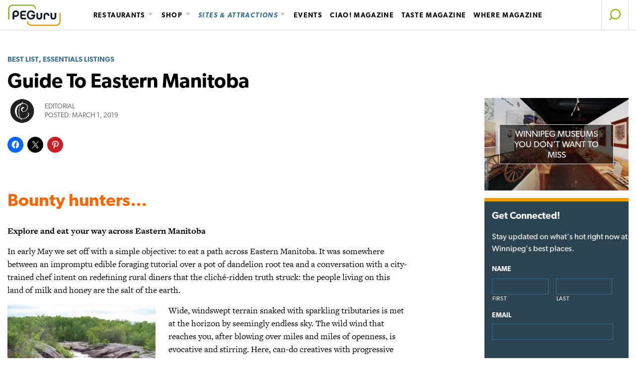

--- FILE ---
content_type: image/svg+xml
request_url: https://peguru.ca/wp-content/uploads/2019/03/PEGuru-logo-white-v2.svg
body_size: 923
content:
<?xml version="1.0" encoding="utf-8"?>
<!-- Generator: Adobe Illustrator 23.0.2, SVG Export Plug-In . SVG Version: 6.00 Build 0)  -->
<svg version="1.1" id="Layer_1" xmlns="http://www.w3.org/2000/svg" xmlns:xlink="http://www.w3.org/1999/xlink" x="0px" y="0px"
	 viewBox="0 0 397 165" style="enable-background:new 0 0 397 165;" xml:space="preserve">
<style type="text/css">
	.st0{clip-path:url(#SVGID_2_);fill:none;stroke:#94B23D;stroke-width:9.375;}
	.st1{clip-path:url(#SVGID_4_);fill:none;stroke:#F0990F;stroke-width:9.375;}
	.st2{clip-path:url(#SVGID_6_);fill:#FFFFFF;}
</style>
<g>
	<defs>
		<polygon id="SVGID_1_" points="-13,-41.8 -13,114.3 25.3,114.3 25.3,36.4 226.3,36.4 226.3,-41.8 		"/>
	</defs>
	<clipPath id="SVGID_2_">
		<use xlink:href="#SVGID_1_"  style="overflow:visible;"/>
	</clipPath>
	<path class="st0" d="M39.3,9c0,0-29.7,0-29.7,29.7v87.7c0,0,0,29.7,29.7,29.7h139.4c0,0,29.7,0,29.7-29.7V38.7
		c0,0,0-29.7-29.7-29.7H39.3z"/>
</g>
<g>
	<defs>
		<polygon id="SVGID_3_" points="370.8,66.2 370.8,126.6 130.4,126.6 130.4,192.7 432.5,192.7 432.5,140 432.5,66.2 		"/>
	</defs>
	<clipPath id="SVGID_4_">
		<use xlink:href="#SVGID_3_"  style="overflow:visible;"/>
	</clipPath>
	<path class="st1" d="M359.7,157c0,0,29.7,0,29.7-29.7V43.5c0,0,0-29.7-29.7-29.7H179.1c0,0-29.7,0-29.7,29.7v83.8
		c0,0,0,29.7,29.7,29.7H359.7z"/>
</g>
<g>
	<defs>
		<rect id="SVGID_5_" x="-85" y="-134" width="576" height="432"/>
	</defs>
	<clipPath id="SVGID_6_">
		<use xlink:href="#SVGID_5_"  style="overflow:visible;"/>
	</clipPath>
	<path class="st2" d="M361.9,93.6V65.9h-12.3V94c0,5.3-3.9,9.2-9.3,9.2c-8.1,0-9.1-6.4-9.1-9.2V65.9h-12.3v27.7
		c0,12.6,7.9,21.5,21.4,21.5C353.3,115.1,361.9,105.8,361.9,93.6 M267.9,86.1V114h12.3V85.9c0-5.4,3.9-9.2,9.3-9.2
		c8.1,0,9.1,6.4,9.1,9.2v2.4H311v-2.1c0-12.6-7.9-21.5-21.4-21.5C276.5,64.6,267.9,73.9,267.9,86.1 M257.5,93.6V65.9h-12.3V94
		c0,5.3-3.9,9.2-9.3,9.2c-8.1,0-9.1-6.4-9.1-9.2V65.9h-12.3v27.7c0,12.6,7.9,21.5,21.4,21.5C248.9,115.1,257.5,105.8,257.5,93.6
		 M175.1,115.1c18.5,0,32-14.4,31.3-37.2h-29.6v11.5h16.1c-1.8,7.8-8.5,14.5-17.8,14.5c-10.7,0-19.1-10.3-19.1-22.6
		c0-12.2,8.4-22.5,19.1-22.5c7.5,0,13.1,4.2,16.2,10.3h13.3c-4.1-13.4-15-21.6-29.4-21.6c-17.7,0-31.5,14.9-31.5,33.8
		C143.7,100.2,157.5,115.1,175.1,115.1 M106.9,69.5c0-6,2.3-8.2,8.2-8.2h22.8V49.1H115c-13.4,0-20.5,8.2-20.5,20.6v23.5
		c0,12.4,7.1,20.6,20.5,20.6h22.9v-12.1h-22.8c-5.9,0-8.2-2.3-8.2-8.3v-6.3h26.3V75.8h-26.3V69.5z M74.1,71.6
		c0,6.7-5.3,12.2-11.9,12.2H50.4V71.6c0-6.8,5.3-12.3,11.8-12.3C68.7,59.2,74.1,64.7,74.1,71.6 M86.4,71.3
		c0-13.1-10.5-23.7-24.2-23.7c-13.6,0-24.1,10.7-24.1,23.7V114h12.3V95.1h12.7C75.3,95.1,86.4,84.8,86.4,71.3"/>
</g>
</svg>
